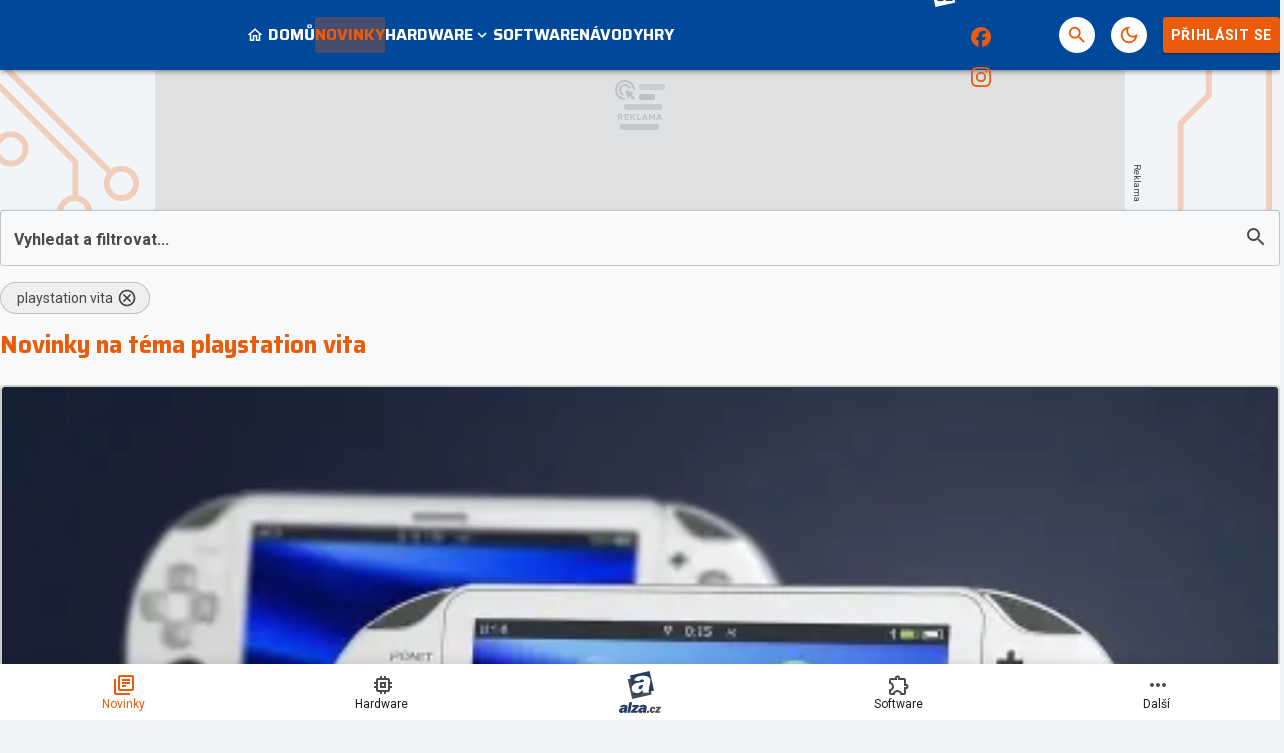

--- FILE ---
content_type: text/html; charset=utf-8
request_url: https://www.google.com/recaptcha/api2/aframe
body_size: 264
content:
<!DOCTYPE HTML><html><head><meta http-equiv="content-type" content="text/html; charset=UTF-8"></head><body><script nonce="dyug147IhUB-3rrrHO9atg">/** Anti-fraud and anti-abuse applications only. See google.com/recaptcha */ try{var clients={'sodar':'https://pagead2.googlesyndication.com/pagead/sodar?'};window.addEventListener("message",function(a){try{if(a.source===window.parent){var b=JSON.parse(a.data);var c=clients[b['id']];if(c){var d=document.createElement('img');d.src=c+b['params']+'&rc='+(localStorage.getItem("rc::a")?sessionStorage.getItem("rc::b"):"");window.document.body.appendChild(d);sessionStorage.setItem("rc::e",parseInt(sessionStorage.getItem("rc::e")||0)+1);localStorage.setItem("rc::h",'1768918520511');}}}catch(b){}});window.parent.postMessage("_grecaptcha_ready", "*");}catch(b){}</script></body></html>

--- FILE ---
content_type: application/javascript; charset=utf-8
request_url: https://fundingchoicesmessages.google.com/f/AGSKWxWdDe_hRYT-SZNI6OINEUlCqiijpH6pyxmsYX98JW38LL5uAX9IzXqi5rVipxt5Dt7311Y63h9hgvKKc1ogJXYHpzKYBOHCgah7tTqvPEPCJgWDbhd3XpKvziQ-Oa5Zi1Ug4bEDvOtAldA0UZV5tNYw-rhTxw2RtUQRUgUr09_0XAw48SQViryLIqwy/_/ad/player_/adblock_detect./728-90-/trafficads./savvyads.
body_size: -1291
content:
window['84b4cb77-33ed-4718-af0a-328dd8808d88'] = true;